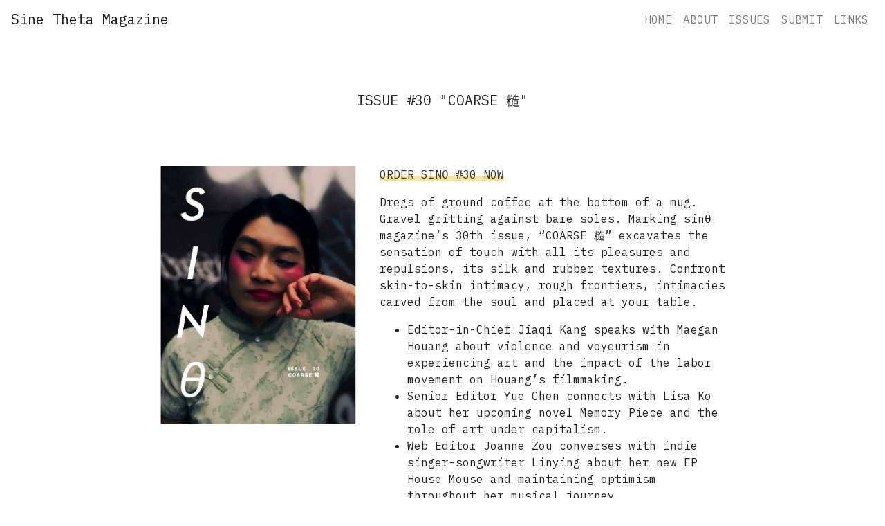

--- FILE ---
content_type: text/html; charset=utf-8
request_url: https://sinetheta.net/30.html
body_size: 1636
content:
<!DOCTYPE html>
<html lang="en">
<head>
	<meta charset="utf-8">
	<meta name="viewport" content="width=device-width, initial-scale=1">
	<title>Sine Theta Magazine</title>
  <link rel="shortcut icon" type="image/x-icon" href="/favicon.ico"/>
	<link rel="stylesheet" href="https://maxcdn.bootstrapcdn.com/bootstrap/4.0.0/css/bootstrap.min.css">
	<script src="https://ajax.googleapis.com/ajax/libs/jquery/3.3.1/jquery.min.js"></script>
	<script src="https://cdnjs.cloudflare.com/ajax/libs/popper.js/1.12.9/umd/popper.min.js"></script>
	<script src="https://maxcdn.bootstrapcdn.com/bootstrap/4.0.0/js/bootstrap.min.js"></script>
	<link href="https://fonts.googleapis.com/css?family=IBM+Plex+Mono:400,400i,600,700" rel="stylesheet">
	<style> body {font-family: 'IBM Plex Mono', monospace;} </style>
	<script src="https://use.fontawesome.com/releases/v5.0.8/js/all.js"></script>
	<link href="css/style.css" type="text/css" rel="stylesheet">
</head>
<body>

<!--Navigation bar-->
<div id="nav-placeholder">

</div>

<script>
$(function(){
  $("#nav-placeholder").load("nav.html");
});
</script>
<!--end of Navigation bar-->

<!---Title-->
<div class = "container-fluid">
<div style = "background:transparent !important; margin-top:50px" class = "row jumbotron">
	<div class = "mx-auto col-xs-12 col-sm-12 col-md-8 col-lg-8 col-xl-8">
	 <p class = "lead" style = "text-align:center">ISSUE #30 "COARSE 糙"</p>
	 </div>
</div>
</div>

<!---Text-->
<div class = "container-fluid" style = "margin-top:-5%">
	<div class = "row justify-content-center">
		<div class = "mx auto col-xs-8 col-sm-8 col-md-5 col-lg-5 col-xl-3">
			<img src = "images/30cover.jpg">
		</div>

		<div class = "mx auto col-xs-4 col-sm-4 col-md-3 col-lg-3 col-xl-5" style = "margin-bottom:5%">

		<p><a target = "_blank" href = "https://www.blurb.com/b/11903697-sin-30-coarse">ORDER SINθ #30 NOW</a></p>

		<p>Dregs of ground coffee at the bottom of a mug. Gravel gritting against bare soles. Marking sinθ magazine’s 30th issue, “COARSE 糙” excavates the sensation of touch with all its pleasures and repulsions, its silk and rubber textures. Confront skin-to-skin intimacy, rough frontiers, intimacies carved from the soul and placed at your table.</p>

		<ul>
			<li>Editor-in-Chief Jiaqi Kang speaks with Maegan Houang about violence and voyeurism in experiencing art and the impact of the labor movement on Houang’s filmmaking.</li>
			<li>Senior Editor Yue Chen connects with Lisa Ko about her upcoming novel Memory Piece and the role of art under capitalism.</li>
			<li>Web Editor Joanne Zou converses with indie singer-songwriter Linying about her new EP House Mouse and maintaining optimism throughout her musical journey.</li>
			<li>For our student spotlight, Junior Editor Erika Jing talks to the youth-driven coalition Students for the Preservation of Chinatown (SPOC) about envisioning the future of Philadelphia’s Chinatown through printmaking and advocacy.</li>
			<li>Josephine Wu’s short story “Slaughterhouse” presents a duck named Melon and a trip to the titular Slaughterhouse.</li>
			<li>Poetry by Lucy Xiang-fu Wainger, Winniebell Zong and cindy j xie sizzles, prickles and provokes.</li>
			<li>Anurak Saelaow engulfs us with two richly evocative poems, while Mimi Yang traces some of their journey in reconciling with queerness.</li> 
			<li>A poem by Cynthia Chen and a personal essay from Taylor Zhang offer touching reflections on grief for a family member and a dear pet.</li>
			<li>Coffee’s enthralling pencil sketches zoom in on the human body.</li> 
			<li>Jasmine Lu’s photographs of Elly Lee reconfigure ideas of femininity with assistance from Kelsey Phung and Steven Cheung, and makeup by Audrey Tian.</li>

		</ul>

		<p>Front cover by Jasmine Lu.</p> 


		</div>

	</div>


</div>


</body>
</html>

--- FILE ---
content_type: text/html; charset=utf-8
request_url: https://sinetheta.net/nav.html
body_size: 406
content:
<!DOCTYPE html>
<html lang="en">
<head>
  <meta charset="utf-8">
  <meta name="viewport" content="width=device-width, initial-scale=1">
  <title>Sine Theta Mag</title>
  <link rel="shortcut icon" type="image/x-icon" href="/favicon.ico"/>
  <link rel="stylesheet" href="https://maxcdn.bootstrapcdn.com/bootstrap/4.0.0/css/bootstrap.min.css">
  <script src="https://ajax.googleapis.com/ajax/libs/jquery/3.3.1/jquery.min.js"></script>
  <script src="https://cdnjs.cloudflare.com/ajax/libs/popper.js/1.12.9/umd/popper.min.js"></script>


  <link href="https://fonts.googleapis.com/css?family=IBM+Plex+Mono:400,400i,600,700" rel="stylesheet">
  <style> body {font-family: 'IBM Plex Mono', monospace;} </style>
  <script src="https://use.fontawesome.com/releases/v5.0.8/js/all.js"></script>
  <link href="css/style.css" type="text/css" rel="stylesheet">

</head>
<body>

<!-- Navigation -->
<nav class="navbar navbar-expand-lg navbar-light bg-white fixed-top">
  <a class="navbar-brand no-outline" href="index.html">Sine Theta Magazine</a>
  <button class="navbar-toggler" type="button" data-toggle="collapse" data-target="#navbarSupportedContent" aria-controls="navbarSupportedContent" aria-expanded="false" aria-label="Toggle navigation">
    <span class="navbar-toggler-icon"></span>
  </button>
  <div class="collapse navbar-collapse" id="navbarSupportedContent">
    <ul class="navbar-nav ml-auto">

      <li class="nav-item">
        <a class="nav-link no-outline" href="index.html">HOME</a>
      </li>
      <li class="nav-item">
        <div class="dropdown show">
          <a class="nav-link no-outline" role="button" style = "color: #7F7F7F;" id="dropdownMenuLink" data-toggle="dropdown" aria-haspopup="true" aria-expanded="false">
          ABOUT
          </a>
        <div class="dropdown-menu dropdown-menu-right" aria-labelledby="dropdownMenuLink">
          <a class="no-outline dropdown-item" href="about.html">About the Mag</a>
          <a class="no-outline dropdown-item" href="staff.html">Staff</a>
        </div>
        </div>
      </li>
      <li class = "nav-item">
        <a class="nav-link no-outline" href="issues.html">ISSUES</a>
      </li>
      <li class="nav-item">
        <a class="nav-link no-outline" href="submit.html">SUBMIT</a>
      </li>
      <li class="nav-item">
        <a class="nav-link no-outline" href="contact.html">LINKS</a>
      </li>
    </ul>
  </div>
</nav>

</body>
</html>

--- FILE ---
content_type: text/css; charset=utf-8
request_url: https://sinetheta.net/css/style.css
body_size: 304
content:
@import url('https://fonts.googleapis.com/css?family=IBM+Plex+Mono|IBM+Plex+Sans');

.no-outline{
  text-decoration:none;
  box-shadow:none;
}

.nav-link{
  color: #212529;
}

img{
  width:100%;
}
/*---Header styling override---*/
h5{
  font-weight:600;
}

/*---Hyperlink styling---*/
a{
  color: #343A40; 
  box-shadow: inset 0 0px 0 white, inset 0 -8px 0 #F7E29F
}

a:hover{
  color:#343a40;
  text-decoration:none;
}

/*---Media Queries --*/
@media (max-width: 992px) {

  }
@media (max-width: 768px) {
  
}
@media (max-width: 576px) {
  
}

.dropdown-item.active, .dropdown-item:active {
  background-color:#F7E29F;
}


/*---Firefox Bug Fix --*/
.carousel-item {
  transition: -webkit-transform 0.5s ease;
  transition: transform 0.5s ease;
  transition: transform 0.5s ease, -webkit-transform 0.5s ease;
  -webkit-backface-visibility: visible;
  backface-visibility: visible;
}
/*--- Fixed Background Image --*/
figure {
  position: relative;
  width: 100%;
  height: 60%;
  margin: 0!important;
}
.fixed-wrap {
  clip: rect(0, auto, auto, 0);
  position: absolute;
  top: 0;
  left: 0;
  width: 100%;
  height: 100%;
}
#fixed {
  background-image: url('img/mac.png');
  position: fixed;
  display: block;
  top: 0;
  left: 0;
  width: 100%;
  height: 100%;
  background-size: cover;
  background-position: center center;
  -webkit-transform: translateZ(0);
          transform: translateZ(0);
  will-change: transform;
}
/*--- Bootstrap Padding Fix --*/
[class*="col-"] {
    padding: 1rem;
}





/*
Extra small (xs) devices (portrait phones, less than 576px)
No media query since this is the default in Bootstrap

Small (sm) devices (landscape phones, 576px and up)
@media (min-width: 576px) { ... }

Medium (md) devices (tablets, 768px and up)
@media (min-width: 768px) { ... }

Large (lg) devices (desktops, 992px and up)
@media (min-width: 992px) { ... }

Extra (xl) large devices (large desktops, 1200px and up)
@media (min-width: 1200px) { ... }
*/








 

--- FILE ---
content_type: text/css; charset=utf-8
request_url: https://sinetheta.net/css/style.css
body_size: 435
content:
@import url('https://fonts.googleapis.com/css?family=IBM+Plex+Mono|IBM+Plex+Sans');

.no-outline{
  text-decoration:none;
  box-shadow:none;
}

.nav-link{
  color: #212529;
}

img{
  width:100%;
}
/*---Header styling override---*/
h5{
  font-weight:600;
}

/*---Hyperlink styling---*/
a{
  color: #343A40; 
  box-shadow: inset 0 0px 0 white, inset 0 -8px 0 #F7E29F
}

a:hover{
  color:#343a40;
  text-decoration:none;
}

/*---Media Queries --*/
@media (max-width: 992px) {

  }
@media (max-width: 768px) {
  
}
@media (max-width: 576px) {
  
}

.dropdown-item.active, .dropdown-item:active {
  background-color:#F7E29F;
}


/*---Firefox Bug Fix --*/
.carousel-item {
  transition: -webkit-transform 0.5s ease;
  transition: transform 0.5s ease;
  transition: transform 0.5s ease, -webkit-transform 0.5s ease;
  -webkit-backface-visibility: visible;
  backface-visibility: visible;
}
/*--- Fixed Background Image --*/
figure {
  position: relative;
  width: 100%;
  height: 60%;
  margin: 0!important;
}
.fixed-wrap {
  clip: rect(0, auto, auto, 0);
  position: absolute;
  top: 0;
  left: 0;
  width: 100%;
  height: 100%;
}
#fixed {
  background-image: url('img/mac.png');
  position: fixed;
  display: block;
  top: 0;
  left: 0;
  width: 100%;
  height: 100%;
  background-size: cover;
  background-position: center center;
  -webkit-transform: translateZ(0);
          transform: translateZ(0);
  will-change: transform;
}
/*--- Bootstrap Padding Fix --*/
[class*="col-"] {
    padding: 1rem;
}





/*
Extra small (xs) devices (portrait phones, less than 576px)
No media query since this is the default in Bootstrap

Small (sm) devices (landscape phones, 576px and up)
@media (min-width: 576px) { ... }

Medium (md) devices (tablets, 768px and up)
@media (min-width: 768px) { ... }

Large (lg) devices (desktops, 992px and up)
@media (min-width: 992px) { ... }

Extra (xl) large devices (large desktops, 1200px and up)
@media (min-width: 1200px) { ... }
*/








 